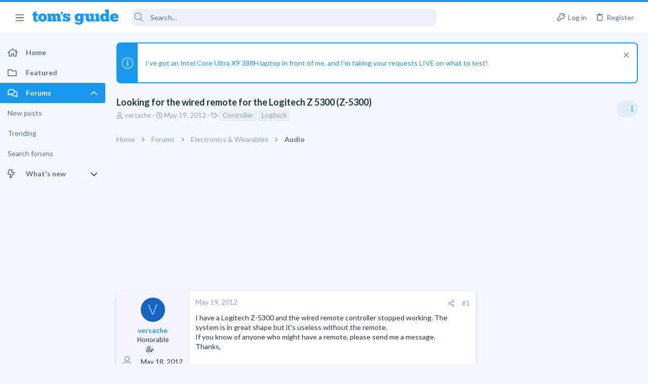

--- FILE ---
content_type: application/javascript
request_url: https://forums.tomsguide.com/js/themehouse/uix/vendor/hover-intent/hoverintent.min.js?_v=751a6238
body_size: 562
content:
!function(e,t){if("function"==typeof define&&define.amd)define("hoverintent",["module"],t);else if("undefined"!=typeof exports)t(module);else{var n={exports:{}};t(n),e.hoverintent=n.exports}}(this,function(e){"use strict";var t=Object.assign||function(e){for(var t=1;t<arguments.length;t++){var n=arguments[t];for(var o in n)Object.prototype.hasOwnProperty.call(n,o)&&(e[o]=n[o])}return e};e.exports=function(e,n,o){function i(e,t){return y&&(y=clearTimeout(y)),b=0,p?void 0:o.call(e,t)}function r(e){m=e.clientX,d=e.clientY}function u(e,t){if(y&&(y=clearTimeout(y)),Math.abs(h-m)+Math.abs(E-d)<x.sensitivity)return b=1,p?void 0:n.call(e,t);h=m,E=d,y=setTimeout(function(){u(e,t)},x.interval)}function s(t){return L=!0,y&&(y=clearTimeout(y)),e.removeEventListener("mousemove",r,!1),1!==b&&(h=t.clientX,E=t.clientY,e.addEventListener("mousemove",r,!1),y=setTimeout(function(){u(e,t)},x.interval)),this}function c(t){return L=!1,y&&(y=clearTimeout(y)),e.removeEventListener("mousemove",r,!1),1===b&&(y=setTimeout(function(){i(e,t)},x.timeout)),this}function v(t){L||(p=!0,n.call(e,t))}function a(t){!L&&p&&(p=!1,o.call(e,t))}function f(){e.addEventListener("focus",v,!1),e.addEventListener("blur",a,!1)}function l(){e.removeEventListener("focus",v,!1),e.removeEventListener("blur",a,!1)}var m,d,h,E,L=!1,p=!1,T={},b=0,y=0,x={sensitivity:7,interval:100,timeout:0,handleFocus:!1};return T.options=function(e){var n=e.handleFocus!==x.handleFocus;return x=t({},x,e),n&&(x.handleFocus?f():l()),T},T.remove=function(){e&&(e.removeEventListener("mouseover",s,!1),e.removeEventListener("mouseout",c,!1),l())},e&&(e.addEventListener("mouseover",s,!1),e.addEventListener("mouseout",c,!1)),T}});
